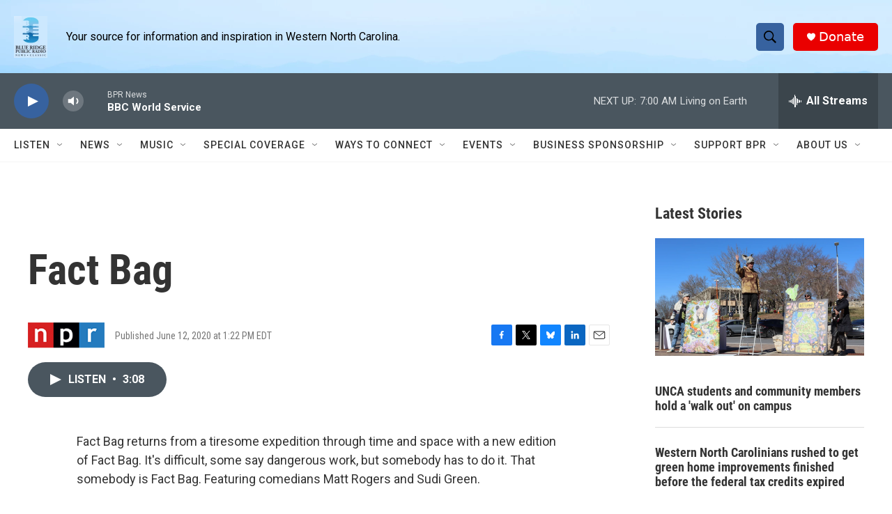

--- FILE ---
content_type: text/html; charset=utf-8
request_url: https://www.google.com/recaptcha/api2/aframe
body_size: 269
content:
<!DOCTYPE HTML><html><head><meta http-equiv="content-type" content="text/html; charset=UTF-8"></head><body><script nonce="8jwAAZpCRXVVtLObUS8hWA">/** Anti-fraud and anti-abuse applications only. See google.com/recaptcha */ try{var clients={'sodar':'https://pagead2.googlesyndication.com/pagead/sodar?'};window.addEventListener("message",function(a){try{if(a.source===window.parent){var b=JSON.parse(a.data);var c=clients[b['id']];if(c){var d=document.createElement('img');d.src=c+b['params']+'&rc='+(localStorage.getItem("rc::a")?sessionStorage.getItem("rc::b"):"");window.document.body.appendChild(d);sessionStorage.setItem("rc::e",parseInt(sessionStorage.getItem("rc::e")||0)+1);localStorage.setItem("rc::h",'1768737451578');}}}catch(b){}});window.parent.postMessage("_grecaptcha_ready", "*");}catch(b){}</script></body></html>